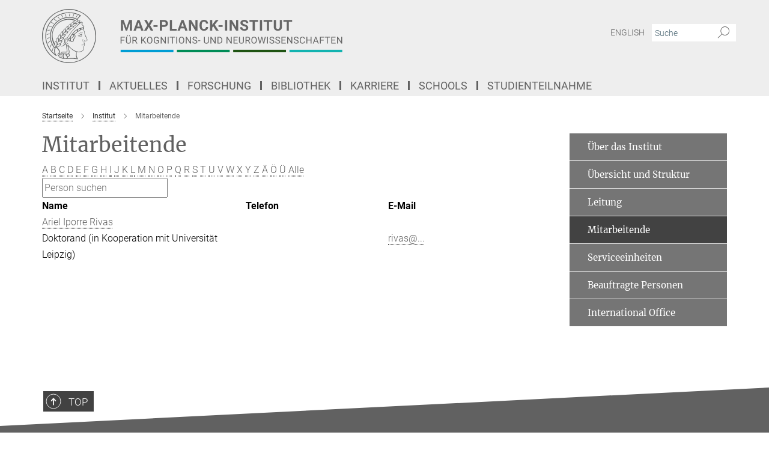

--- FILE ---
content_type: text/html; charset=utf-8
request_url: https://www.cbs.mpg.de/mitarbeitende?letter=I&previous_letter=I
body_size: 14970
content:
<!DOCTYPE html>
<html prefix="og: http://ogp.me/ns#" lang="de">
<head>
  <meta http-equiv="X-UA-Compatible" content="IE=edge">
  <meta content="width=device-width, initial-scale=1.0" name="viewport">
  <meta http-equiv="Content-Type" content="text/html; charset=utf-8"/>
  <title>Mitarbeitende</title>
  
  <meta name="keywords" content="Max-Planck-Instituts für Kognitions- und Neurowissen­­schaften, MPI CBS, Mitarbeiter" /><meta name="description" content="Max-Planck-Instituts für Kognitions- und Neurowissen­­schaften, MPI CBS, Mitarbeiter" />
  
  
<meta property="og:title" content="Mitarbeitende">
<meta property="og:description" content="Max-Planck-Instituts für Kognitions- und Neurowissen­­schaften, MPI CBS, Mitarbeiter">
<meta property="og:type" content="website">
<meta property="og:url" content="https://www.cbs.mpg.de/mitarbeitende">
<meta property="og:image" content="https://www.cbs.mpg.de/assets/og-logo-281c44f14f2114ed3fe50e666618ff96341055a2f8ce31aa0fd70471a30ca9ed.jpg">


  
  


  <meta name="msapplication-TileColor" content="#fff" />
<meta name="msapplication-square70x70logo" content="/assets/touch-icon-70x70-16c94b19254f9bb0c9f8e8747559f16c0a37fd015be1b4a30d7d1b03ed51f755.png" />
<meta name="msapplication-square150x150logo" content="/assets/touch-icon-150x150-3b1e0a32c3b2d24a1f1f18502efcb8f9e198bf2fc47e73c627d581ffae537142.png" />
<meta name="msapplication-wide310x150logo" content="/assets/touch-icon-310x150-067a0b4236ec2cdc70297273ab6bf1fc2dcf6cc556a62eab064bbfa4f5256461.png" />
<meta name="msapplication-square310x310logo" content="/assets/touch-icon-310x310-d33ffcdc109f9ad965a6892ec61d444da69646747bd88a4ce7fe3d3204c3bf0b.png" />
<link rel="apple-touch-icon" type="image/png" href="/assets/touch-icon-180x180-a3e396f9294afe6618861344bef35fc0075f9631fe80702eb259befcd682a42c.png" sizes="180x180">
<link rel="icon" type="image/png" href="/assets/touch-icon-32x32-143e3880a2e335e870552727a7f643a88be592ac74a53067012b5c0528002367.png" sizes="32x32">

  <link rel="preload" href="/assets/roboto-v20-latin-ext_latin_greek-ext_greek_cyrillic-ext_cyrillic-700-8d2872cf0efbd26ce09519f2ebe27fb09f148125cf65964890cc98562e8d7aa3.woff2" as="font" type="font/woff2" crossorigin="anonymous">
  
  
  
  <script>var ROOT_PATH = '/';var LANGUAGE = 'de';var PATH_TO_CMS = 'https://cbs.iedit.mpg.de';var INSTANCE_NAME = 'cbs';</script>
  
      <link rel="stylesheet" media="all" href="/assets/custom_gen/custom_cbs_responsive_live_gray-19a4e4ee4809f404124434f1be381cf937ee9e9dca7b1f7d9b7c885203270bf4.css" />
    <link rel="stylesheet" media="all" href="/assets/responsive/headerstylesheets/cbs-header-7c46bd1747b1ab9498bc3bd18bc514107397236c0f5641c92a84f2708c0c3460.css" />

<script>
  window.addEventListener("load", function() {
    var linkElement = document.createElement("link");
    linkElement.rel="stylesheet";
    linkElement.href="/assets/katex/katex-4c5cd0d7a0c68fd03f44bf90378c50838ac39ebc09d5f02a7a9169be65ab4d65.css";
    linkElement.media="all";
    document.head.appendChild(linkElement);
  });
</script>


  

  

  <script>
  if(!window.DCLGuard) {
    window.DCLGuard=true;
  }
</script>
<script type="module">
//<![CDATA[
document.body.addEventListener('Base',function(){  (function (global) {
    if (global.MpgApp && global.MpgApp.object) {
      global.MpgApp.object.id = +'162283';
    }
  }(window));
});
/*-=deferred=-*/
//]]>
</script>
  <link rel="canonical" href="https://www.cbs.mpg.de/mitarbeitende" />


  
  <meta name="csrf-param" content="authenticity_token" />
<meta name="csrf-token" content="YhyE5GrlWLwiiRfwg42nGD5IaVDlfFOzAM_sUpByUslzYsrebAdbgAaQAjPIg-W7Eqje--stqTw187hf1xyBGw" />
  <meta name="generator" content="JustRelate CX Cloud (www.justrelate.com)" />
  
  
      <link rel="alternate" hreflang="en" href="https://www.cbs.mpg.de/employees" />
    <link rel="alternate" hreflang="de" href="https://www.cbs.mpg.de/mitarbeitende" />


  
    <script type="module" >
      window.allHash = { 'manifest':'/assets/manifest-04024382391bb910584145d8113cf35ef376b55d125bb4516cebeb14ce788597','responsive/modules/display_pubman_reference_counter':'/assets/responsive/modules/display_pubman_reference_counter-8150b81b51110bc3ec7a4dc03078feda26b48c0226aee02029ee6cf7d5a3b87e','responsive/modules/video_module':'/assets/responsive/modules/video_module-231e7a8449475283e1c1a0c7348d56fd29107c9b0d141c824f3bd51bb4f71c10','responsive/live/annual_report_overview':'/assets/responsive/live/annual_report_overview-f7e7c3f45d3666234c0259e10c56456d695ae3c2df7a7d60809b7c64ce52b732','responsive/live/annual_review_overview':'/assets/responsive/live/annual_review_overview-49341d85de5d249f2de9b520154d516e9b4390cbf17a523d5731934d3b9089ec','responsive/live/deferred-picture-loader':'/assets/responsive/live/deferred-picture-loader-088fb2b6bedef1b9972192d465bc79afd9cbe81cefd785b8f8698056aa04cf93','responsive/live/employee':'/assets/responsive/live/employee-ac8cd3e48754c26d9eaf9f9965ab06aca171804411f359cbccd54a69e89bc31c','responsive/live/employee_landing_page':'/assets/responsive/live/employee_landing_page-ac8cd3e48754c26d9eaf9f9965ab06aca171804411f359cbccd54a69e89bc31c','responsive/live/employee_search':'/assets/responsive/live/employee_search-47a41df3fc7a7dea603765ad3806515b07efaddd7cf02a8d9038bdce6fa548a1','responsive/live/event_overview':'/assets/responsive/live/event_overview-817c26c3dfe343bed2eddac7dd37b6638da92babec077a826fde45294ed63f3c','responsive/live/gallery_overview':'/assets/responsive/live/gallery_overview-459edb4dec983cc03e8658fafc1f9df7e9d1c78786c31d9864e109a04fde3be7','responsive/live/institute_page':'/assets/responsive/live/institute_page-03ec6d8aaec2eff8a6c1522f54abf44608299523f838fc7d14db1e68d8ec0c7a','responsive/live/institutes_map':'/assets/responsive/live/institutes_map-588c0307e4a797238ba50134c823708bd3d8d640157dc87cf24b592ecdbd874e','responsive/live/job_board':'/assets/responsive/live/job_board-0db2f3e92fdcd350960e469870b9bef95adc9b08e90418d17a0977ae0a9ec8fd','responsive/live/newsroom':'/assets/responsive/live/newsroom-c8be313dabf63d1ee1e51af14f32628f2c0b54a5ef41ce999b8bd024dc64cad2','responsive/live/organigramm':'/assets/responsive/live/organigramm-18444677e2dce6a3c2138ce8d4a01aca7e84b3ea9ffc175b801208634555d8ff','responsive/live/research_page':'/assets/responsive/live/research_page-c8be313dabf63d1ee1e51af14f32628f2c0b54a5ef41ce999b8bd024dc64cad2','responsive/live/science_gallery_overview':'/assets/responsive/live/science_gallery_overview-5c87ac26683fe2f4315159efefa651462b87429147b8f9504423742e6b7f7785','responsive/live/tabcard':'/assets/responsive/live/tabcard-be5f79406a0a3cc678ea330446a0c4edde31069050268b66ce75cfda3592da0d','live/advent_calendar':'/assets/live/advent_calendar-4ef7ec5654db2e7d38c778dc295aec19318d2c1afcbbf6ac4bfc2dde87c57f12','live/employee':'/assets/live/employee-fb8f504a3309f25dbdd8d3cf3d3f55c597964116d5af01a0ba720e7faa186337','live/employee_landing_page':'/assets/live/employee_landing_page-fb8f504a3309f25dbdd8d3cf3d3f55c597964116d5af01a0ba720e7faa186337','live/gallery_overview':'/assets/live/gallery_overview-18a0e0553dd83304038b0c94477d177e23b8b98bff7cb6dd36c7c99bf8082d12','live/podcast_page':'/assets/live/podcast_page-fe7023d277ed2b0b7a3228167181231631915515dcf603a33f35de7f4fd9566f','live/video_page':'/assets/live/video_page-62efab78e58bdfd4531ccfc9fe3601ea90abeb617a6de220c1d09250ba003d37','responsive/mpg_common/live/dropdown_list':'/assets/responsive/mpg_common/live/dropdown_list-71372d52518b3cb50132756313972768fdec1d4fa3ffa38e6655696fe2de5c0b','responsive/mpg_common/live/event_calendar':'/assets/responsive/mpg_common/live/event_calendar-719dd7e7333c7d65af04ddf8e2d244a2646b5f16d0d7f24f75b0bb8c334da6a5','responsive/mpg_common/live/event_registration':'/assets/responsive/mpg_common/live/event_registration-e6771dca098e37c2858ff2b690497f83a2808b6c642e3f4540e8587e1896c84e','responsive/mpg_common/live/expandable':'/assets/responsive/mpg_common/live/expandable-e2143bde3d53151b5ff7279eaab589f3fefb4fd31278ca9064fd6b83b38d5912','responsive/mpg_common/live/gallery_youtube_video':'/assets/responsive/mpg_common/live/gallery_youtube_video-b859711b59a5655b5fa2deb87bd0d137460341c3494a5df957f750c716970382','responsive/mpg_common/live/interactive_table':'/assets/responsive/mpg_common/live/interactive_table-bff65d6297e45592f8608cd64814fc8d23f62cb328a98b482419e4c25a31fdde','responsive/mpg_common/live/intersection-observer':'/assets/responsive/mpg_common/live/intersection-observer-9e55d6cf2aac1d0866ac8588334111b664e643e4e91b10c5cbb42315eb25d974','responsive/mpg_common/live/main_menu':'/assets/responsive/mpg_common/live/main_menu-43966868573e0e775be41cf218e0f15a6399cf3695eb4297bae55004451acada','responsive/mpg_common/live/news_publication_overview':'/assets/responsive/mpg_common/live/news_publication_overview-d1aae55c18bfd7cf46bad48f7392e51fc1b3a3b887bc6312a39e36eaa58936fa','responsive/mpg_common/live/reverse':'/assets/responsive/mpg_common/live/reverse-9d6a32ce7c0f41fbc5249f8919f9c7b76cacd71f216c9e6223c27560acf41c8b','responsive/mpg_common/live/shuffle':'/assets/responsive/mpg_common/live/shuffle-14b053c3d32d46209f0572a91d3240487cd520326247fc2f1c36ea4d3a6035eb','responsive/mpg_common/live/slick_lazyloader':'/assets/responsive/mpg_common/live/slick_lazyloader-ea2704816b84026f362aa3824fcd44450d54dffccb7fca3c853d2f830a5ce412','responsive/mpg_common/live/video':'/assets/responsive/mpg_common/live/video-55b7101b2ac2622a81eba0bdefd94b5c5ddf1476b01f4442c3b1ae855b274dcf','responsive/mpg_common/live/youtube_extension':'/assets/responsive/mpg_common/live/youtube_extension-2b42986b3cae60b7e4153221d501bc0953010efeadda844a2acdc05da907e90f','preview/_pdf_sorting':'/assets/preview/_pdf_sorting-8fa7fd1ef29207b6c9a940e5eca927c26157f93f2a9e78e21de2578e6e06edf0','preview/advent_calendar':'/assets/preview/advent_calendar-4ef7ec5654db2e7d38c778dc295aec19318d2c1afcbbf6ac4bfc2dde87c57f12','preview/annual_review_search':'/assets/preview/annual_review_search-8fa7fd1ef29207b6c9a940e5eca927c26157f93f2a9e78e21de2578e6e06edf0','preview/edit_overlays':'/assets/preview/edit_overlays-cef31afd41d708f542672cc748b72a6b62ed10df9ee0030c11a0892ae937db70','preview/employee':'/assets/preview/employee-fb8f504a3309f25dbdd8d3cf3d3f55c597964116d5af01a0ba720e7faa186337','preview/employee_landing_page':'/assets/preview/employee_landing_page-fb8f504a3309f25dbdd8d3cf3d3f55c597964116d5af01a0ba720e7faa186337','preview/gallery_overview':'/assets/preview/gallery_overview-ca27fbd8e436a0f15e28d60a0a4a5861f7f9817b9cb44cb36ae654ebe03eec2a','preview/lodash':'/assets/preview/lodash-01fbab736a95109fbe4e1857ce7958edc28a78059301871a97ed0459a73f92d2','preview/overlay':'/assets/preview/overlay-4b3006f01cc2a80c44064f57acfdb24229925bbf211ca5a5e202b0be8cd2e66e','preview/overlay_ajax_methods':'/assets/preview/overlay_ajax_methods-0cceedf969995341b0aeb5629069bf5117896d2b053822e99f527e733430de65','preview/pdf_overview':'/assets/preview/pdf_overview-8fa7fd1ef29207b6c9a940e5eca927c26157f93f2a9e78e21de2578e6e06edf0','preview/podcast_page':'/assets/preview/podcast_page-8b696f28fe17c5875ac647a54463d6cf4beda5fa758ba590dd50d4f7d11e02a0','preview/preview':'/assets/preview/preview-7d20d27ffa274bf0336cbf591613fbbffd4fa684d745614240e81e11118b65c2','preview/science_gallery_overview':'/assets/preview/science_gallery_overview-00600feadb223d3b4cb5432a27cc6bee695f2b95225cb9ecf2e9407660ebcc35','preview/video_page':'/assets/preview/video_page-5359db6cf01dcd5736c28abe7e77dabdb4c7caa77184713f32f731d158ced5a8','preview_manifest':'/assets/preview_manifest-04024382391bb910584145d8113cf35ef376b55d125bb4516cebeb14ce788597','editmarker':'/assets/editmarker-b8d0504e39fbfef0acc731ba771c770852ec660f0e5b8990b6d367aefa0d9b9c','live':'/assets/live-4aa8e228b0242df1d2d064070d3be572a1ad3e67fe8c70b092213a5236b38737','print':'/assets/print-08c7a83da7f03ca9674c285c1cc50a85f44241f0bcef84178df198c8e9805c3c','mpg_base':'/assets/mpg_base-161fbafcd07f5fc9b56051e8acd88e712c103faef08a887e51fdcf16814b7446','mpg_fouc':'/assets/mpg_fouc-e8a835d89f91cf9c99be7a651f3ca1d04175934511621130554eef6aa910482c','mpg_amd':'/assets/mpg_amd-7c9ab00ac1b3a8c78cac15f76b6d33ed50bb1347cea217b0848031018ef80c94','mpg_amd_bundle':'/assets/mpg_amd_bundle-932e0d098e1959a6b4654b199e4c02974ab670115222c010a0bcc14756fce071','responsive/friendlycaptcha/widget.module.min':'/assets/responsive/friendlycaptcha/widget.module.min-19cabfb2100ce6916acaa628a50895f333f8ffb6a12387af23054565ee2122f2','responsive/honeybadger.min':'/assets/responsive/honeybadger.min-213763a8258237e8c4d12f0dbd98d8a966023b02f7433c1a05c1bace6ef120ec','responsive_live':'/assets/responsive_live-d4b4a938cbf67a69dc6ba9767c95bb10486874f069e457abc2ad6f53c7126fac','katex/katex':'/assets/katex/katex-ca9d4097b1925d5d729e5c4c7ffcdb44112ba08c53e7183feb26afa6927cc4fd','responsive/tsmodules/cashew':'/assets/responsive/tsmodules/cashew-f2b3a6f988f933937212c2239a5008703225511ab19b4a6d6cbead2e9904ae21','responsive/tsmodules/datahandler':'/assets/responsive/tsmodules/datahandler-18b09253aa824ba684b48d41aea5edb6321851210404bdc3c47922c961181980','responsive/tsmodules/edit-menu':'/assets/responsive/tsmodules/edit-menu-ed8038730fbc4b64d700f28f3ccdcc8c33cc558e1182af3f37b6b4374a3ad3b6','responsive/tsmodules/edit':'/assets/responsive/tsmodules/edit-80ca9b5137f2eeb575e45f3ff1fd611effb73bd27d9f920d5f758c27a4212067','responsive/tsmodules/image-information':'/assets/responsive/tsmodules/image-information-2766379bd0ae7c612169084e5437d5662006eec54acbecba9f83ac8773ac20fa','responsive/tsmodules/languages':'/assets/responsive/tsmodules/languages-33d886fa0f8a758ac8817dfaf505c136d22e86a95988298f3b14cf46c870a586','responsive/tsmodules/menu':'/assets/responsive/tsmodules/menu-dc7cee42b20a68a887e06bb1979d6ecc601ff8dd361b80cc6a8190e33ab7f005','responsive/tsmodules/notify':'/assets/responsive/tsmodules/notify-44b67b61195156d3827af8dfd00797cd327f013dc404720659f2d3da19cf6f77','responsive/tsmodules/virtual-form':'/assets/responsive/tsmodules/virtual-form-31974440dbd9f79534149b9376a63b1f2e0b542abb5ba898e4fbaeef377d66ca' }
    </script>
    <script type="module">
//<![CDATA[
document.body.addEventListener('AMD',function(){    requirejs.config({
      waitSeconds:0,
      paths: allHash
    })
});
/*-=deferred=-*/
//]]>
</script></head>

 <body class="cbs employee_list  language-de" id="top">
  
  
  

<header class="navbar hero navigation-on-bottom">

  <div class="container remove-padding header-main-container">


    <div class="navbar-header">
        <a class="navbar-brand mpg-icon mpg-icon-logo language-de language-degray" aria-label="Logo Max-Planck-Institut für Kognitions- und Neurowissenschaften, zur Startseite" href="/de"></a>
    </div>

    <div class="lang-search">
      <div class="collapse navbar-collapse bs-navbar-collapse">
        <ul class="hidden-xs hidden-sm nav navbar-nav navbar-right navbar-meta">
          <li class="language-switcher-links">
            
    <a href="/employees">English</a>


          </li>
          <li>
            <form class="navbar-form navbar-left search-field hidden-xs" role="search" action="/2519/suchergebnis" accept-charset="UTF-8" method="get">
  <div class="form-group noindex">
    <input class="form-control searchfield"
      name="searchfield"
      placeholder="Suche"
      value=""
      type="search"
      aria-label="Bitte geben Sie einen Suchbegriff ein."
    />
    <button class="btn btn-default searchbutton" aria-label="Suche">
      <i class="mpg-icon mpg-icon-search" role="img" aria-hidden="true"></i>
    </button>
  </div>
</form>
          </li>
          <li>
            
          </li>

        </ul>
      </div>
    </div>


    <div class="navbar-title-wrapper">

      <nav class="navbar navbar-default" aria-label="Hauptnavigation">
        <div class="navbar-header">
          <div class="visible-xs visible-sm">
            <button class="nav-btn navbar-toggle" type="button" data-toggle="collapse" data-target="#main-navigation-container" aria-haspopup="true" aria-expanded="false" aria-label="Hauptnavigations-Schalter">
              <svg width="40" height="40" viewBox="-25 -25 50 50">
                <circle cx="0" cy="0" r="25" fill="none"/>
                <rect class="burgerline-1" x="-15" y="-12" width="30" height="4" fill="black"/>
                <rect class="burgerline-2" x="-15" y="-2" width="30" height="4" fill="black"/>
                <rect class="burgerline-3" x="-15" y="8" width="30" height="4" fill="black"/>
              </svg>
            </button>
          </div>
        </div>

        <div class="collapse navbar-collapse js-navbar-collapse noindex" id="main-navigation-container">

          <div class="mobile-search-pwa-container">
            <div class="mobile-search-container">
              <form class="navbar-form navbar-left search-field visible-sm visible-xs mobile clearfix" role="search" action="/2519/suchergebnis" accept-charset="UTF-8" method="get">
  <div class="form-group noindex">
    <input class="form-control searchfield"
      name="searchfield"
      placeholder="Suche"
      value=""
      type="search"
      aria-label="Bitte geben Sie einen Suchbegriff ein."
    />
    <button class="btn btn-default searchbutton" aria-label="Suche">
      <i class="mpg-icon mpg-icon-search" role="img" aria-hidden="true"></i>
    </button>
  </div>
</form>
            </div>
              
          </div>

          
            <ul class="nav navbar-nav col-xs-12" id="main_nav" data-timestamp="2025-10-13T11:39:27.734Z">
<li class="dropdown mega-dropdown clearfix" tabindex="0" data-positioning="3">
<a class="main-navi-item dropdown-toggle undefined" id="Root-de.0">Institut<span class="arrow-dock"></span></a><a class="dropdown-toggle visible-xs visible-sm" data-no-bs-toggle="dropdown" role="button" aria-expanded="false" aria-controls="flyout-Root-de.0"><span class="mpg-icon mpg-icon-down2"></span></a><ul id="flyout-Root-de.0" class="col-xs-12 dropdown-menu  mega-dropdown-menu row">
<li class="col-xs-12 col-sm-4 menu-column"><ul class="main"><li class="dropdown-title">
<a href="/institut" id="Root-de.0.0.0">Über das Institut</a><ul>
<li><a href="/institut/organisation/uebersicht-und-struktur" id="Root-de.0.0.0.0">• Übersicht und Struktur</a></li>
<li><a href="/institut/organisation/leitung" id="Root-de.0.0.0.1">• Leitung</a></li>
<li><a href="/mitarbeitende" id="Root-de.0.0.0.2">• Mitarbeitende</a></li>
<li><a href="/service" id="Root-de.0.0.0.3">• Serviceeinheiten</a></li>
<li><a href="/beauftragte-personen" id="Root-de.0.0.0.4">• Beauftragte Personen</a></li>
<li><a href="/de/login-international-office" id="Root-de.0.0.0.5">• International Office</a></li>
</ul>
</li></ul></li>
<li class="col-xs-12 col-sm-4 menu-column"><ul class="main">
<li class="dropdown-title">
<a href="/institut/anreise" id="Root-de.0.1.0">Anreise</a><ul>
<li><a href="/institut/anreise/institut" id="Root-de.0.1.0.0">• Institut</a></li>
<li><a href="/institut/anreise/meg-gruppe" id="Root-de.0.1.0.1">• MEG-Gruppe</a></li>
<li><a href="/institut/anreise/tagesklinik" id="Root-de.0.1.0.2">• Tagesklinik</a></li>
</ul>
</li>
<li class="dropdown-title"><a href="/institut/gebaeude" id="Root-de.0.1.1">Gebäude</a></li>
<li class="dropdown-title"><a href="/institut/geschichte-und-profil" id="Root-de.0.1.2">Geschichte und Profil</a></li>
</ul></li>
<li class="col-xs-12 col-sm-4 menu-column"><ul class="main">
<li class="dropdown-title"><a href="/institut/technische-ausstattung" id="Root-de.0.2.0">Technische Ausstattung</a></li>
<li class="dropdown-title"><a href="/institut/software" id="Root-de.0.2.1">Software</a></li>
<li class="dropdown-title"><a href="/institut/pontius-stiftung" id="Root-de.0.2.2">Pontius-Stiftung</a></li>
</ul></li>
</ul>
</li>
<li class="dropdown mega-dropdown clearfix" tabindex="0" data-positioning="3">
<a class="main-navi-item dropdown-toggle undefined" id="Root-de.1"> Aktuelles<span class="arrow-dock"></span></a><a class="dropdown-toggle visible-xs visible-sm" data-no-bs-toggle="dropdown" role="button" aria-expanded="false" aria-controls="flyout-Root-de.1"><span class="mpg-icon mpg-icon-down2"></span></a><ul id="flyout-Root-de.1" class="col-xs-12 dropdown-menu  mega-dropdown-menu row">
<li class="col-xs-12 col-sm-4 menu-column"><ul class="main"><li class="dropdown-title">
<a href="/aktuelles/presse-und-oeffentlichkeitsarbeit" id="Root-de.1.0.0">Presse</a><ul><li><a href="/aktuelles/presse-und-oeffentlichkeitsarbeit/pressemeldungen" id="Root-de.1.0.0.0">• Pressemeldungen</a></li></ul>
</li></ul></li>
<li class="col-xs-12 col-sm-4 menu-column"><ul class="main"><li class="dropdown-title">
<a href="/wissenschaft-fuer-alle" id="Root-de.1.1.0">Wissenschaft für alle</a><ul>
<li><a href="/institut/forschung" id="Root-de.1.1.0.0">• Einblicke in unsere Forschung</a></li>
<li><a href="/schulportal" id="Root-de.1.1.0.1">• Schulportal</a></li>
<li><a href="/institut/forschungsberichte" id="Root-de.1.1.0.2">• Forschungsberichte</a></li>
<li><a href="/wissenschaft-fuer-alle/jahresberichte-kinderstudien" id="Root-de.1.1.0.3">• Jahresberichte – Labor für Kindersprachforschung</a></li>
<li><a href="/institut/publikationen" id="Root-de.1.1.0.4">• Publikationen</a></li>
<li><a href="/institut/jahrbuchbeitraege" id="Root-de.1.1.0.5">• Jahrbuch</a></li>
<li><a href="/aktuelles/presse-und-oeffentlichkeitsarbeit/max-planck-forschung" id="Root-de.1.1.0.6">• MaxPlanckForschung</a></li>
</ul>
</li></ul></li>
<li class="col-xs-12 col-sm-4 menu-column"><ul class="main">
<li class="dropdown-title"><a href="/aktuelles/veranstaltungen" id="Root-de.1.2.0">Veranstaltungen</a></li>
<li class="dropdown-title"><a href="/aktuelles/studienteilnahme" id="Root-de.1.2.1">Studienteilnahme</a></li>
</ul></li>
</ul>
</li>
<li class="dropdown mega-dropdown clearfix" tabindex="0" data-positioning="3">
<a class="main-navi-item dropdown-toggle undefined" id="Root-de.2">Forschung<span class="arrow-dock"></span></a><a class="dropdown-toggle visible-xs visible-sm" data-no-bs-toggle="dropdown" role="button" aria-expanded="false" aria-controls="flyout-Root-de.2"><span class="mpg-icon mpg-icon-down2"></span></a><ul id="flyout-Root-de.2" class="col-xs-12 dropdown-menu  mega-dropdown-menu row">
<li class="col-xs-12 col-sm-4 menu-column"><ul class="main">
<li class="dropdown-title">
<a href="/abteilungen" id="Root-de.2.0.0">Abteilungen</a><ul>
<li><a href="/abteilungen/neuropsychologie" id="Root-de.2.0.0.0">• Neuropsychologie</a></li>
<li><a href="/abteilungen/neurologie" id="Root-de.2.0.0.1">• Neurologie</a></li>
<li><a href="/abteilungen/neurophysik" id="Root-de.2.0.0.2">• Neurophysik</a></li>
<li><a href="/abteilungen/psychologie" id="Root-de.2.0.0.3">• Psychologie</a></li>
</ul>
</li>
<li class="dropdown-title"><a href="/ehemalige-abteilungen" id="Root-de.2.0.1">Ehemalige Abteilungen</a></li>
</ul></li>
<li class="col-xs-12 col-sm-4 menu-column"><ul class="main">
<li class="dropdown-title">
<a href="/selbststaendige-forschungsgruppen" id="Root-de.2.1.0">Selbstständige Forschungsgruppen</a><ul>
<li><a href="/selbststaendige-forschungsgruppen/fruehkindliche-lernentwicklung" id="Root-de.2.1.0.0">• Frühkindliche Lernentwicklung</a></li>
<li><a href="/selbststaendige-forschungsgruppen/kognition-und-plastizitaet" id="Root-de.2.1.0.1">• Kognition und Plastizität</a></li>
<li><a href="/selbststaendige-forschungsgruppen/lmfg-kognitive-neurogenetik" id="Root-de.2.1.0.2">• Kognitive Neurogenetik</a></li>
<li><a href="/selbststaendige-forschungsgruppen/fruehe-kognitive-entwicklung" id="Root-de.2.1.0.3">• Meilensteine früher kognitiver Entwicklung</a></li>
<li><a href="/neurophysik/mri-biophysics" id="Root-de.2.1.0.4">• MRI Biophysics</a></li>
<li><a href="/psychologie/neural-computation" id="Root-de.2.1.0.5">• Neural Computation</a></li>
<li><a href="/selbststaendige-forschungsgruppen/schmerzwahrnehmung" id="Root-de.2.1.0.6">• Schmerzwahrnehmung</a></li>
<li><a href="/selbststaendige-forschungsgruppen/sprachzyklen" id="Root-de.2.1.0.7">• Sprachzyklen</a></li>
<li><a href="/selbststaendige-forschungsgruppen/visuelle-wahrnehmung-und-computational-cognition" id="Root-de.2.1.0.8">• Visuelle Wahrnehmung und computergestützte Kognitionsforschung</a></li>
</ul>
</li>
<li class="dropdown-title"><a href="/ehemalige-gruppen" id="Root-de.2.1.1">Ehemalige Gruppen</a></li>
</ul></li>
<li class="col-xs-12 col-sm-4 menu-column"><ul class="main">
<li class="dropdown-title">
<a href="/methoden-und-entwicklungsgruppen" id="Root-de.2.2.0">Methoden- und Entwicklungsgruppen</a><ul>
<li><a href="/methoden-und-entwicklungsgruppen/magnetresonanztomographie" id="Root-de.2.2.0.0">• Magnetresonanztomographie</a></li>
<li><a href="/methoden-und-entwicklungsgruppen/brain-networks" id="Root-de.2.2.0.1">• Brain Networks</a></li>
<li><a href="/methoden-und-entwicklungsgruppen/neuronale-datenwissenschaft-und-statistisches-rechnen" id="Root-de.2.2.0.2">• Neuronale Datenwissenschaft und statistisches Rechnen</a></li>
<li><a href="/methoden-und-entwicklungsgruppen/datenbanken-und-edv" id="Root-de.2.2.0.3">• Datenbanken und EDV</a></li>
</ul>
</li>
<li class="dropdown-title">
<a href="/1023470/cross-departmental-research-areas" id="Root-de.2.2.1">Institutsweite Kooperationen</a><ul>
<li><a href="/de/cbs-coconut" id="Root-de.2.2.1.0">• CBS CoCoNUT</a></li>
<li><a href="/de/cbs-green-team" id="Root-de.2.2.1.1">• CBS Green Team</a></li>
<li><a href="/de/cbs-open-science" id="Root-de.2.2.1.2">• CBS Open Science</a></li>
<li><a href="/promovierendenvertretung" id="Root-de.2.2.1.3">• Promovierendenvertretung</a></li>
</ul>
</li>
</ul></li>
</ul>
</li>
<li class="dropdown mega-dropdown clearfix" tabindex="0" data-positioning="3">
<a class="main-navi-item dropdown-toggle undefined" id="Root-de.3"> Bibliothek<span class="arrow-dock"></span></a><a class="dropdown-toggle visible-xs visible-sm" data-no-bs-toggle="dropdown" role="button" aria-expanded="false" aria-controls="flyout-Root-de.3"><span class="mpg-icon mpg-icon-down2"></span></a><ul id="flyout-Root-de.3" class="col-xs-12 dropdown-menu  mega-dropdown-menu row">
<li class="col-xs-12 col-sm-4 menu-column"><ul class="main">
<li class="dropdown-title"><a href="/bibliothek" id="Root-de.3.0.0"> Über die Bibliothek</a></li>
<li class="dropdown-title"><a href="/bibliothek/kontakt" id="Root-de.3.0.1">Kontakt</a></li>
</ul></li>
<li class="col-xs-12 col-sm-4 menu-column"><ul class="main">
<li class="dropdown-title"><a href="/bibliothek/ressourcen" id="Root-de.3.1.0">Ressourcen</a></li>
<li class="dropdown-title"><a href="/bibliothek/service" id="Root-de.3.1.1">Service</a></li>
</ul></li>
<li class="col-xs-12 col-sm-4 menu-column"><ul class="main"><li class="dropdown-title"><a href="/bibliothek/publikationen" id="Root-de.3.2.0">Publikationen</a></li></ul></li>
</ul>
</li>
<li class="dropdown mega-dropdown clearfix" tabindex="0" data-positioning="3">
<a class="main-navi-item dropdown-toggle undefined" id="Root-de.4">Karriere<span class="arrow-dock"></span></a><a class="dropdown-toggle visible-xs visible-sm" data-no-bs-toggle="dropdown" role="button" aria-expanded="false" aria-controls="flyout-Root-de.4"><span class="mpg-icon mpg-icon-down2"></span></a><ul id="flyout-Root-de.4" class="col-xs-12 dropdown-menu  mega-dropdown-menu row">
<li class="col-xs-12 col-sm-4 menu-column"><ul class="main"><li class="dropdown-title">
<a href="/chancengleichheit" id="Root-de.4.0.0">Chancengleichheit</a><ul>
<li><a href="/chancengleichheit/vereinbarkeit" id="Root-de.4.0.0.0">• Vereinbarkeit</a></li>
<li><a href="/chancengleichheit/foerderung" id="Root-de.4.0.0.1">• Förderung</a></li>
<li><a href="/chancengleichheit/mentoring" id="Root-de.4.0.0.2">• Mentoring</a></li>
<li><a href="/chancengleichheit/interkulturell" id="Root-de.4.0.0.3">• Interkulturell</a></li>
</ul>
</li></ul></li>
<li class="col-xs-12 col-sm-4 menu-column"><ul class="main">
<li class="dropdown-title">
<a href="/stellenmarkt" id="Root-de.4.1.0">Stellenmarkt</a><ul>
<li><a href="/stellenmarkt/stellenangebote" id="Root-de.4.1.0.0">• Stellenangebote</a></li>
<li><a href="/stellenmarkt/bewerbungsportal" id="Root-de.4.1.0.1">• Bewerbungsportal</a></li>
</ul>
</li>
<li class="dropdown-title"><a href="/login-international-office" id="Root-de.4.1.1">International Office</a></li>
<li class="dropdown-title"><a href="/komitee-fuer-vielfalt-inklusion" id="Root-de.4.1.2">Komitee für Vielfalt &amp; Inklusion</a></li>
</ul></li>
<li class="col-xs-12 col-sm-4 menu-column"><ul class="main">
<li class="dropdown-title"><a href="/karriere/freiwillige-wissenschaftliche-jahr" id="Root-de.4.2.0">Freiw. Wissenschaftliches Jahr</a></li>
<li class="dropdown-title"><a href="/karriere/studentische-hilfskraft" id="Root-de.4.2.1">Studentische Hilfskraft</a></li>
<li class="dropdown-title"><a href="/karriere/praktika" id="Root-de.4.2.2">Praktika</a></li>
<li class="dropdown-title"><a href="/karriere/diplom-master-und-doktorarbeiten" id="Root-de.4.2.3">Diplom-, Master- und Doktorarbeiten</a></li>
<li class="dropdown-title"><a class="external" href="http://www.max-planck-innovation.de/" target="_blank" id="Root-de.4.2.4">Max-Planck-Innovation</a></li>
</ul></li>
</ul>
</li>
<li class="dropdown mega-dropdown clearfix" tabindex="0" data-positioning="3">
<a class="main-navi-item dropdown-toggle undefined" id="Root-de.5">Schools<span class="arrow-dock"></span></a><a class="dropdown-toggle visible-xs visible-sm" data-no-bs-toggle="dropdown" role="button" aria-expanded="false" aria-controls="flyout-Root-de.5"><span class="mpg-icon mpg-icon-down2"></span></a><ul id="flyout-Root-de.5" class="col-xs-12 dropdown-menu  mega-dropdown-menu row">
<li class="col-xs-12 col-sm-4 menu-column"><ul class="main">
<li class="dropdown-title"><a class="external" href="https://imprs-coni.mpg.de/" target="_blank" id="Root-de.5.0.0">IMPRS CoNI</a></li>
<li class="dropdown-title"><a class="external" href="https://imprs-neurocom.mpg.de" target="_blank" id="Root-de.5.0.1">IMPRS NeuroCom</a></li>
</ul></li>
<li class="col-xs-12 col-sm-4 menu-column"><ul class="main"><li class="dropdown-title"><a class="external" href="https://www.maxplanckschools.de/de/cognition" target="_blank" id="Root-de.5.1.0">MPS COG</a></li></ul></li>
<li class="col-xs-12 col-sm-4 menu-column">
</ul>
</li>
<li class="dropdown mega-dropdown clearfix" tabindex="0" data-positioning="0"><a class="main-navi-item dropdown-toggle undefined" id="Root-de.6" href="/aktuelles/studienteilnahme"> Studienteilnahme<span></span></a></li>
</ul>

          <div class="text-center language-switcher visible-xs visible-sm">
            
    <a href="/employees">English</a>


          </div>
        </div>
      </nav>
    </div>
  </div>
</header>

<header class="container-full-width visible-print-block">
  <div class="container">
    <div class="row">
      <div class="col-xs-12">
        <div class="content">
              <span class="mpg-icon mpg-icon-logo custom-print-header language-de">
                Max-Planck-Institut für Kognitions- und Neurowissenschaften
              </span>
        </div>
      </div>
    </div>
  </div>
</header>

<script type="module">
//<![CDATA[
document.body.addEventListener('Base',function(){  var mainMenu;
  if(typeof MpgCommon != "undefined") {
    mainMenu = new MpgCommon.MainMenu();
  }
});
/*-=deferred=-*/
//]]>
</script>
  
  <div id="page_content">
    <div class="container content-wrapper">
  <div class="row">
    <main>
      <article class="col-md-9 ">
        <div class="content py-0">
          <div class="noindex">
  <nav class="hidden-print" aria-label="Breadcrumb">
    <ol class="breadcrumb clearfix" vocab="http://schema.org/" typeof="BreadcrumbList">

          <li class="breadcrumb-item" property="itemListElement" typeof="ListItem">
            <a property="item"
               typeof="WebPage"
               href="/de"
               class=""
               title="">
              <span property="name">Startseite</span>
            </a>
            <meta property="position" content="1">
          </li>
          <li class="breadcrumb-item" property="itemListElement" typeof="ListItem">
            <a property="item"
               typeof="WebPage"
               href="/institut"
               class=""
               title="">
              <span property="name">Institut</span>
            </a>
            <meta property="position" content="2">
          </li>
      <li class="breadcrumb-item active" property="itemListElement" typeof="ListItem" aria-current="page">
        <span property="name">Mitarbeitende</span>
        <meta property="position" content="3">
      </li>
    </ol>
  </nav>
</div>


        </div>
        

    <h1 class="page-titledesc">Mitarbeitende</h1>
    <div class="meta-information">
      
    </div>
    <div class="employee_list">
        <div class="search_letters">
          <div class="dotted_line"></div>

          <div class="letters"><a class="" href="/mitarbeitende?letter=A&amp;previous_letter=I">A</a> <a class="" href="/mitarbeitende?letter=B&amp;previous_letter=I">B</a> <a class="" href="/mitarbeitende?letter=C&amp;previous_letter=I">C</a> <a class="" href="/mitarbeitende?letter=D&amp;previous_letter=I">D</a> <a class="" href="/mitarbeitende?letter=E&amp;previous_letter=I">E</a> <a class="" href="/mitarbeitende?letter=F&amp;previous_letter=I">F</a> <a class="" href="/mitarbeitende?letter=G&amp;previous_letter=I">G</a> <a class="" href="/mitarbeitende?letter=H&amp;previous_letter=I">H</a> <a class="current" href="/mitarbeitende?letter=I&amp;previous_letter=I">I</a> <a class="" href="/mitarbeitende?letter=J&amp;previous_letter=I">J</a> <a class="" href="/mitarbeitende?letter=K&amp;previous_letter=I">K</a> <a class="" href="/mitarbeitende?letter=L&amp;previous_letter=I">L</a> <a class="" href="/mitarbeitende?letter=M&amp;previous_letter=I">M</a> <a class="" href="/mitarbeitende?letter=N&amp;previous_letter=I">N</a> <a class="" href="/mitarbeitende?letter=O&amp;previous_letter=I">O</a> <a class="" href="/mitarbeitende?letter=P&amp;previous_letter=I">P</a> <a class="" href="/mitarbeitende?letter=Q&amp;previous_letter=I">Q</a> <a class="" href="/mitarbeitende?letter=R&amp;previous_letter=I">R</a> <a class="" href="/mitarbeitende?letter=S&amp;previous_letter=I">S</a> <a class="" href="/mitarbeitende?letter=T&amp;previous_letter=I">T</a> <a class="" href="/mitarbeitende?letter=U&amp;previous_letter=I">U</a> <a class="" href="/mitarbeitende?letter=V&amp;previous_letter=I">V</a> <a class="" href="/mitarbeitende?letter=W&amp;previous_letter=I">W</a> <a class="" href="/mitarbeitende?letter=X&amp;previous_letter=I">X</a> <a class="" href="/mitarbeitende?letter=Y&amp;previous_letter=I">Y</a> <a class="" href="/mitarbeitende?letter=Z&amp;previous_letter=I">Z</a> <a class="" href="/mitarbeitende?letter=%C3%84&amp;previous_letter=I">Ä</a> <a class="" href="/mitarbeitende?letter=%C3%96&amp;previous_letter=I">Ö</a> <a class="" href="/mitarbeitende?letter=%C3%9C&amp;previous_letter=I">Ü</a> <a class=" all" href="/mitarbeitende?letter=Alle&amp;previous_letter=I">Alle</a></div>

          <div class="search">
            <form action="/mitarbeitende" accept-charset="UTF-8" method="post"><input type="hidden" name="authenticity_token" value="uexHAbU4NT_kE1BxlOFcddbUjVtfiYYXXfTj-HyUZGgpRudRivclNzNnnBG3cHUXDx-41mXVk_vCgKElgAhK7Q" autocomplete="off" />
              <input type="text" name="search" id="search" value="" class="text_input default_text" title="Person suchen" placeholder="Person suchen" />
</form>          </div>

          <div class="dotted_line"></div>
        </div>

        <div class="content">
          <div>
            
          </div>

          <table class="table_without_sidebar dataTable" data-length="50" data-show-filter="false"><thead><tr><th class="name first" data-column="name">Name</th><th class="phone" data-column="phone">Telefon</th><th class="email last" data-column="email">E-Mail</th></tr><tr><td colspan="3"></td></tr></thead><tbody><tr class="last"><td class="name first"><a title="Weitere Informationen zu Ariel Iporre Rivas" href="/mitarbeitende/rivas"><span class="icon link_like_text employee_name">Ariel Iporre Rivas</span></a><div class="position">Doktorand (in Kooperation mit Universität Leipzig)</div></td><td class="phone"></td><td class="email last"><a data-indirect-mail="true" href="mailto:aede5904703b42fa537fa27b203eea2e">rivas@...</a></td></tr></tbody></table>


        </div>
    </div>





      </article>
    </main>
    <aside class="sidebar">

  <div class="col-md-3 ">
    <div class="sidebar-slider">
      <div class="side-nav-scroller">
        
      </div>
    </div>
    <div class="graybox_container noindex hidden-print">
  
  
    <div class="linklist graybox clearfix">
      <ul>
          <li><a target="_self" class="" href="/institut">Über das Institut</a></li>
          <li><a target="_self" class="" href="/institut/organisation/uebersicht-und-struktur">Übersicht und Struktur</a></li>
          <li><a target="_self" class="" href="/institut/organisation/leitung">Leitung</a></li>
          <li><a target="_self" class="" data-samepage="true" href="/mitarbeitende">Mitarbeitende</a></li>
          <li><a target="_self" class="" href="/service">Serviceeinheiten</a></li>
          <li><a target="_self" class="" href="/beauftragte-personen">Beauftragte Personen</a></li>
          <li><a target="_self" class="" href="/de/login-international-office">International Office</a></li>
      </ul>
      <script type="text/javascript">
        /*-=deferred=-*/
        document
          .querySelectorAll(".linklist.graybox a[data-samepage]")
          .forEach(function(link) {
            if (link.hash == location.hash) link.classList.add("active")
          })
        document
          .querySelectorAll(".linklist.graybox a[data-childrenpage]")
          .forEach(function(link) {
            if (link.hash == location.hash) link.classList.add("active")
          })
      </script>
    </div>
</div>

    


  </div>
</aside>



  </div>
</div>

  </div>
  <div class="footer-wrap noindex">
  <footer class="container-full-width green footer trngl-footer hidden-print">
      <svg viewbox="0 0 1 1" style="width:100%; height:4em; overflow:visible" preserveAspectRatio="none">
        <path class="footer-triangle" d="M 0 1 L 1 0 L 1 1.1 L 0 1.1" fill="none"/>
      </svg>
    <div class="container invert">
      <div class="row">
        <div class="to-top-dummy"></div>
          <a id="to-top-button" class="to-top opposite" href="#top">Top</a>
          <div class="col-md-12 columns-quicklinks-container">
            
                <div class="footer-focus">
  <h4 class="h3 footer-link-header" tabindex="0" aria-haspopup="true" aria-expanded="false">Quick Links <i class="mpg-icon mpg-icon-down2"></i></h4>
  <ul class="footer-links">
    <li><a target="_self" class="" href="/institut/organisation/leitung">Institutsleitung</a> </li>
    <li><a target="_blank" class="" href="/2405817/mpi-cbs_institutsflyer_2025-10_web-alt.pdf">Institutsflyer</a> </li>
    <li><a target="_self" class="" href="/chancengleichheit">Chancengleichheit</a> </li>
  </ul>
</div>

                <div class="footer-focus">
  <h4 class="h3 footer-link-header" tabindex="0" aria-haspopup="true" aria-expanded="false">Social Media <i class="mpg-icon mpg-icon-down2"></i></h4>
  <ul class="footer-links">
    <li><a target="_blank" class="external" href="https://www.instagram.com/mpicbs/">Instagram</a> </li>
    <li><a target="_blank" class="external" href="https://x.com/mpi_cbs">X</a> </li>
    <li><a target="_blank" class="external" href="https://www.youtube.com/channel/UCnjRoH873dCc5CNuc3dvfzQ">YouTube</a> </li>
  </ul>
</div>

                
                

            
              <div class="col-xs-12 col-md-4">
  <ul class="quicklinks">
      <li><a target="_self" class="btn btn-primary" href="/institut/anreise">Kontakt</a></li>
      <li><a target="_self" class="btn btn-primary" href="/aktuelles/veranstaltung-alle">Veranstaltungen</a></li>
      <li><a target="_self" class="btn btn-primary" href="/aktuelles/presse-und-oeffentlichkeitsarbeit/pressemeldungen">Pressemeldungen</a></li>
      <li><a target="_self" class="btn btn-primary" href="/aktuelles/studienteilnahme">Studiengesuche</a></li>
      <li><a target="_self" class="btn btn-primary" href="/de/selfservice">Self-Service</a></li>
      <li><a target="_self" class="btn btn-primary" href="/sitemap-de">Sitemap</a></li>
  </ul>
</div>



          </div>
      </div>
    </div>
  </footer>
  <footer class="container-full-width darkgreen institute-subfooter hidden-print">
  <div class="container space-between invert">
      <div class="logo">
            <a target="_blank" href="https://www.mpg.de/de">
              <div class="mpg-icon mpg-icon-logo"></div>
</a>            <a target="_blank" href="https://www.mpg.de/de">
              <div class="copyright-text copyright-text-upper">
                <span class="">Max-Planck-Gesellschaft</span>
              </div>
</a>
      </div>

      <div class="links">
  <ul>
    
      <li><a target="_self" href="/impressum">Impressum</a></li><li><a target="_self" href="/datenschutzhinweis">Datenschutzhinweis</a></li><li><a target="_self" href="/erklaerung-zur-barrierefreiheit">Barrierefreiheit</a></li>
  </ul>
</div>


      <div class="copyright">
        <div class="copyright-sign">
          ©
        </div>
        <p class="copyright-text copyright-text-right">2026, MPI CBS</p>
      </div>
    </div>
</footer>

  <footer class="container-full-width visible-print-block">
    <div class="container">
      <div class="row">
        <div class="col-xs-12">
          <div class="content">
            <p>© 2003-2026, MPI CBS</p>
          </div>
        </div>
      </div>
    </div>
  </footer>
</div>
<div class="visible-print print-footer">
  <div class="print-footer-button print-webview-toggle">
    Web-Ansicht
  </div>
  <div class="print-footer-button print-page">
    Seite Drucken
  </div>
  <div class="print-footer-button">
    <a target="mpg_print_window" class="print-footer-button print-open-window" rel="nofollow" href="/mitarbeitende?print=yes">Im neuen Fenster öffnen</a>
  </div>


  <span class="print-estimate-label">
    Geschätzte DIN-A4 Seiten-Breite
  </span>
</div>


  
<div id="go_to_live" class="hidden-print noindex"><a class="infobox_link" target="_blank" title="https://cbs.iedit.mpg.de/162283/staff-active" rel="nofollow" href="https://cbs.iedit.mpg.de/162283/staff-active">Zur Redakteursansicht</a></div>

    <script type="module">
//<![CDATA[
document.body.addEventListener('AMD',function(){      amdRequest()
});
/*-=deferred=-*/
//]]>
</script>  <script>
    if (false) {
      linkElement = document.createElement("link");
      linkElement.rel = "stylesheet";
      linkElement.href ="/assets/fonts-special-char-7274d8a728aace1da7f15ed582e09518d08e137c9df0990d5bf76c594f23be2d.css";
      linkElement.media = "all";

      document.head.appendChild(linkElement);
    }
  </script>
  <script type="module">
    window.addEventListener('DOMContentLoaded', (event) => {
      var loadingChain = [
        {
          name:"Base",
          script:"/assets/mpg_base-161fbafcd07f5fc9b56051e8acd88e712c103faef08a887e51fdcf16814b7446.js"
        },
        {
          name:"Fouc",
          script:"/assets/mpg_fouc-e8a835d89f91cf9c99be7a651f3ca1d04175934511621130554eef6aa910482c.js"
        }
      ];

      loadingChain = loadingChain.concat(window.additionalDependencies || []);

      loadingChain.push(
        {
          name:"AMD",
          script:"/assets/mpg_amd-7c9ab00ac1b3a8c78cac15f76b6d33ed50bb1347cea217b0848031018ef80c94.js"
        },
      );


      var loadNext = function () {
        if (loadingChain.length == 0 ) {
          window.loadingChainProcessed = true;
          return;
        };
        var nextScript = loadingChain.shift();

        var scriptElement = document.createElement("script");
        scriptElement.src=nextScript.script;
        scriptElement.setAttribute("defer","");
        scriptElement.onload=function(){
          document.body.dispatchEvent(new CustomEvent(nextScript.name));
          loadNext();
        }
        document.head.appendChild(scriptElement);
      };
      loadNext();

    });


  </script>
  
  
<!-- START Matomo tracking code -->

<!-- For privacy details see https://www.mpg.de/datenschutzhinweis or https://www.mpg.de/privacy-policy -->

<script type='module'>
  (function(){
      var s, d = document, e = d.createElement('script');
      e.type = 'text/javascript';
      e.src = '//statistik.mpg.de/api.js';
      e.async = true;
      e.onload = function () {
      try {
             var p = Piwik.getTracker('//statistik.mpg.de/api', 242);
             p.setCustomDimension(1, "de");
             p.setCustomDimension(3, "de");
             p.trackPageView();
             p.enableLinkTracking();
         } catch (e) {}
      };
      s = d.getElementsByTagName('script')[0]; s.parentNode.insertBefore(e, s);
  })();
</script><noscript><p><img src='//statistik.mpg.de/api?idsite=601&rec=1' style='border:0' alt=''/></p></noscript>
<!-- END Matomo tracking code  -->


  
</body>
</html>


--- FILE ---
content_type: text/css
request_url: https://www.cbs.mpg.de/assets/responsive/headerstylesheets/cbs-header-7c46bd1747b1ab9498bc3bd18bc514107397236c0f5641c92a84f2708c0c3460.css
body_size: 752
content:
@media (min-width: 992px){body.cbs:not(.mpg):not(.schools) #main_nav{margin:0px -15px 5px -15px;width:calc(100% + 30px);padding-right:0}body.cbs:not(.mpg):not(.schools) #main_nav li.dropdown.mega-dropdown.clearfix{max-height:15px;padding-bottom:25px}body.cbs:not(.mpg):not(.schools) #main_nav li.dropdown.mega-dropdown.clearfix .dropdown-menu{margin-top:14px}}body.cbs:not(.mpg):not(.schools) .custom-print-header{content:url(/assets/institutes/headers/cbs-desktop-de-59a3e3087d4a45500e94aa0c600fae5b905f92faf3e004d0a94f3ed9dcd154e7.svg);display:block;width:100%;font-size:0}body.cbs:not(.mpg):not(.schools) .custom-print-header::before{display:none}body.cbs:not(.mpg):not(.schools) .custom-print-header.language-de{content:url(/assets/institutes/headers/cbs-desktop-de-59a3e3087d4a45500e94aa0c600fae5b905f92faf3e004d0a94f3ed9dcd154e7.svg)}body.cbs:not(.mpg):not(.schools) .custom-print-header.language-en{content:url(/assets/institutes/headers/cbs-desktop-en-167925de87f889d687a30be9eba78ee0f9022d17d9b1b73512c6ccec63811a55.svg)}body.cbs:not(.mpg):not(.schools) header.navbar .navbar-header a.navbar-brand{background-image:url(/assets/institutes/headers/cbs-desktop-de-59a3e3087d4a45500e94aa0c600fae5b905f92faf3e004d0a94f3ed9dcd154e7.svg);width:750px;height:90px;margin-bottom:25px;margin-top:15px;left:30px}body.cbs:not(.mpg):not(.schools) header.navbar .navbar-header a.navbar-brand.language-de{background-image:url(/assets/institutes/headers/cbs-desktop-de-59a3e3087d4a45500e94aa0c600fae5b905f92faf3e004d0a94f3ed9dcd154e7.svg)}body.cbs:not(.mpg):not(.schools) header.navbar .navbar-header a.navbar-brand.language-en{background-image:url(/assets/institutes/headers/cbs-desktop-en-167925de87f889d687a30be9eba78ee0f9022d17d9b1b73512c6ccec63811a55.svg)}body.cbs:not(.mpg):not(.schools) header.navbar .navbar-header a.navbar-brand::before{display:none}@media (max-width: 991px){body.cbs:not(.mpg):not(.schools) header.navbar .navbar-header a.navbar-brand{margin-bottom:10px;background-image:url(/assets/institutes/headers/cbs-desktop-de-59a3e3087d4a45500e94aa0c600fae5b905f92faf3e004d0a94f3ed9dcd154e7.svg);height:78.0px;margin-bottom:20px;position:relative;width:650px;left:15px}body.cbs:not(.mpg):not(.schools) header.navbar .navbar-header a.navbar-brand.language-de{background-image:url(/assets/institutes/headers/cbs-desktop-de-59a3e3087d4a45500e94aa0c600fae5b905f92faf3e004d0a94f3ed9dcd154e7.svg);height:78.0px}body.cbs:not(.mpg):not(.schools) header.navbar .navbar-header a.navbar-brand.language-en{background-image:url(/assets/institutes/headers/cbs-desktop-en-167925de87f889d687a30be9eba78ee0f9022d17d9b1b73512c6ccec63811a55.svg);height:78.0px}body.cbs:not(.mpg):not(.schools) .navbar-default .navbar-toggle{background:transparent;border:0;display:inline-block;height:40px;margin-right:1em;margin-top:0;position:absolute;top:39.0px;width:40px;z-index:110;right:0;padding:0}body.cbs.language-de:not(.mpg):not(.schools) .navbar-default .navbar-toggle{top:39.0px}body.cbs.language-en:not(.mpg):not(.schools) .navbar-default .navbar-toggle{top:39.0px}}@media (max-width: 767px){body.cbs:not(.mpg):not(.schools) header.navbar .navbar-header a.navbar-brand{background-image:url(/assets/institutes/headers/cbs-mobile-de-b794701cf151eeaaedea162c126b671f92b1fbf4f1facddf6fa28419167fc8d2.svg);height:calc((100vw - 105px)/5.0);line-height:63px;width:calc(100vw - 105px);max-width:600px;max-height:120px;margin-bottom:20px}body.cbs:not(.mpg):not(.schools) header.navbar .navbar-header a.navbar-brand.language-de{background-image:url(/assets/institutes/headers/cbs-mobile-de-b794701cf151eeaaedea162c126b671f92b1fbf4f1facddf6fa28419167fc8d2.svg);height:calc((100vw - 105px)/5.0)}body.cbs:not(.mpg):not(.schools) header.navbar .navbar-header a.navbar-brand.language-en{background-image:url(/assets/institutes/headers/cbs-mobile-en-e5b7e5e36e56556f5226c9a40156dd122eb0773b9535b0c4a174631a42a5f454.svg);height:calc((100vw - 105px)/5.0)}body.cbs:not(.mpg):not(.schools) .navbar-default .navbar-toggle{top:60px}}@media (max-width: 767px){body.cbs:not(.mpg):not(.schools) .navbar-default .navbar-toggle{top:60px}}@media (max-width: 705px){body.cbs:not(.mpg):not(.schools) .navbar-default .navbar-toggle{top:calc((100vw - 105px)/10.0)}body.cbs:not(.mpg):not(.schools) header.navbar .navbar-header a.navbar-brand{font-size:calc(63 * (100vw - 105px) / (705.0 - 105));line-height:calc(63 * (100vw - 105px) / (705.0 - 105))}}@media (max-width: 767px){body.cbs.language-de:not(.mpg):not(.schools) .navbar-default .navbar-toggle{top:60px}}@media (max-width: 705px){body.cbs.language-de:not(.mpg):not(.schools) .navbar-default .navbar-toggle{top:calc((100vw - 105px)/10.0)}}@media (max-width: 767px){body.cbs.language-en:not(.mpg):not(.schools) .navbar-default .navbar-toggle{top:60px}}@media (max-width: 705px){body.cbs.language-en:not(.mpg):not(.schools) .navbar-default .navbar-toggle{top:calc((100vw - 105px)/10.0)}}@media (min-width: 992px){body.cbs:not(.mpg):not(.schools) .navigation-on-top .navbar.navbar-default{position:absolute;top:15px;width:970px}body.cbs:not(.mpg):not(.schools) .navigation-on-top .navbar-header a.navbar-brand{margin-top:30px}}@media (min-width: 1200px){body.cbs:not(.mpg):not(.schools) .navigation-on-top .navbar.navbar-default{position:absolute;top:15px;width:1170px}}
